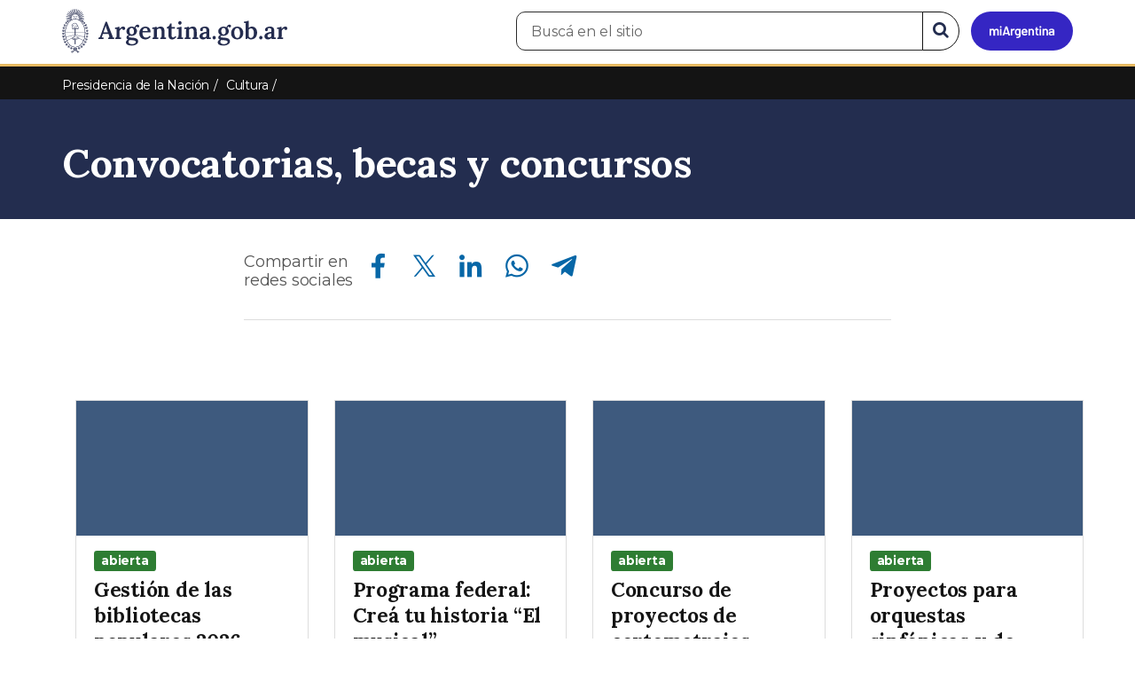

--- FILE ---
content_type: text/html; charset=utf-8
request_url: https://www.argentina.gob.ar/cultura/convocatorias
body_size: 8902
content:

 <!DOCTYPE html>
<html lang="es" dir="ltr" prefix="content: http://purl.org/rss/1.0/modules/content/ dc: http://purl.org/dc/terms/ foaf: http://xmlns.com/foaf/0.1/ rdfs: http://www.w3.org/2000/01/rdf-schema# sioc: http://rdfs.org/sioc/ns# sioct: http://rdfs.org/sioc/types# skos: http://www.w3.org/2004/02/skos/core# xsd: http://www.w3.org/2001/XMLSchema#">
<head>
  <link rel="profile" href="http://www.w3.org/1999/xhtml/vocab" />
  <meta name="viewport" content="width=device-width, initial-scale=1.0">
  <!-- Nav and address bar color -->
  <meta name="theme-color" content="#242C4F">
  <meta name="msapplication-navbutton-color" content="#242C4F">
  <meta name="apple-mobile-web-app-status-bar-style" content="#242C4F">
  <script>
  dataLayer = [{
    'userIPaddress': '192.168.32.103',
  }];
  </script>
  <!-- Google Tag Manager -->
  <script>(function(w,d,s,l,i){w[l]=w[l]||[];w[l].push({'gtm.start':
  new Date().getTime(),event:'gtm.js'});var f=d.getElementsByTagName(s)[0],
  j=d.createElement(s),dl=l!='dataLayer'?'&l='+l:'';j.async=true;j.src=
  'https://www.googletagmanager.com/gtm.js?id='+i+dl;f.parentNode.insertBefore(j,f);
  })(window,document,'script','dataLayer','GTM-P68ZXT');</script>
  <!-- End Google Tag Manager -->
  <meta http-equiv="Content-Type" content="text/html; charset=utf-8" />
<meta name="gtm-id" content="146149" />
<meta name="gtm-tipo" content="page" />
<meta name="gtm-padres" content="91231 239295" />
<meta name="gtm-padre" content="Cultura" />
<meta name="gtm-raiz" content="Presidencia de la Nación" />
<meta name="google-site-verification" content="fr0vldZfY64iDak0RkGzC7B2MBqjWAChwEIr8xTJomU" />
<link href="https://www.argentina.gob.ar/manifest.json" rel="manifest" />
<meta name="keywords" content="gobierno, argentino, nacional, gobierno argentino, gobierno nacional, República Argentina, administración, gestión, pública, administración pública, gestión pública, digital, trámites, servicios, trámites en línea, gobierno digital, servicios en línea, servicios digitales, Estado, transparencia, ciudadanos, modernización, organismo, organismo público, organismos públicos, organismos, beneficios, beneficios" />
<link rel="image_src" href="https://www.argentina.gob.ar/sites/default/files/argentina-fb.png" />
<link rel="canonical" href="https://www.argentina.gob.ar/cultura/convocatorias" />
<link rel="shortlink" href="https://www.argentina.gob.ar/node/146149" />
<meta property="og:site_name" content="Argentina.gob.ar" />
<meta property="og:url" content="https://www.argentina.gob.ar/cultura/convocatorias" />
<meta property="og:title" content="Convocatorias, becas y concursos" />
<meta property="og:updated_time" content="2023-12-18T10:44:13-03:00" />
<meta property="og:image" content="https://www.argentina.gob.ar/sites/default/files/argentina-fb.png" />
<meta name="twitter:card" content="summary" />
<meta name="twitter:url" content="https://www.argentina.gob.ar/cultura/convocatorias" />
<meta name="twitter:title" content="Convocatorias, becas y concursos" />
<meta name="twitter:image" content="https://www.argentina.gob.ar/sites/default/files/argentina-fb.png" />
<meta property="article:published_time" content="2019-05-02T10:09:08-03:00" />
<meta property="article:modified_time" content="2023-12-18T10:44:13-03:00" />
<link rel="shortcut icon" href="https://www.argentina.gob.ar/profiles/argentinagobar/themes/argentinagobar/argentinagobar_theme/favicon.ico" type="image/vnd.microsoft.icon" />
<link rel="apple-touch-icon" href="https://www.argentina.gob.ar/sites/default/files/icon/icon-180x180.png" sizes="180x180" />
<link rel="apple-touch-icon-precomposed" href="https://www.argentina.gob.ar/sites/default/files/icon/icon-180x180.png" sizes="180x180" />
  <title>Convocatorias, becas y concursos | Argentina.gob.ar</title>
  <style>
@import url("https://www.argentina.gob.ar/modules/system/system.base.css?t9apa0");
</style>
<style>
@import url("https://www.argentina.gob.ar/profiles/argentinagobar/modules/argentinagobar/argentinagobar_search/css/search.css?t9apa0");
@import url("https://www.argentina.gob.ar/profiles/argentinagobar/modules/argentinagobar/argentinagobar_webform/css/custom-chosen.css?t9apa0");
@import url("https://www.argentina.gob.ar/modules/field/theme/field.css?t9apa0");
@import url("https://www.argentina.gob.ar/profiles/argentinagobar/modules/contrib/field_hidden/field_hidden.css?t9apa0");
@import url("https://www.argentina.gob.ar/modules/node/node.css?t9apa0");
@import url("https://www.argentina.gob.ar/profiles/argentinagobar/modules/contrib/user_prune/css/user_prune.css?t9apa0");
@import url("https://www.argentina.gob.ar/profiles/argentinagobar/modules/contrib/views/css/views.css?t9apa0");
</style>
<style>
@import url("https://www.argentina.gob.ar/profiles/argentinagobar/modules/contrib/ctools/css/ctools.css?t9apa0");
@import url("https://www.argentina.gob.ar/profiles/argentinagobar/modules/contrib/drupar_filtros/css/galeria.css?t9apa0");
@import url("https://www.argentina.gob.ar/profiles/argentinagobar/modules/contrib/jgm_subastas/css/aabe.css?t9apa0");
@import url("https://www.argentina.gob.ar/profiles/argentinagobar/modules/contrib/panels/css/panels.css?t9apa0");
@import url("https://www.argentina.gob.ar/profiles/argentinagobar/modules/contrib/rate/rate.css?t9apa0");
@import url("https://www.argentina.gob.ar/profiles/argentinagobar/modules/argentinagobar/argentinagobar_campana_gubernamental/css/argentinagobar_campana_gubernamental.css?t9apa0");
</style>
<link type="text/css" rel="stylesheet" href="https://cdnjs.cloudflare.com/ajax/libs/font-awesome/4.7.0/css/font-awesome.css" media="all" />
<link type="text/css" rel="stylesheet" href="https://fonts.googleapis.com/css2?family=Encode+Sans:wght@100;200;300;400;500;600;700;800;900&amp;display=swap" media="all" />
<style>
@import url("https://www.argentina.gob.ar/profiles/argentinagobar/themes/contrib/poncho/vendor/bootstrap/css/bootstrap.min.css?t9apa0");
@import url("https://www.argentina.gob.ar/profiles/argentinagobar/themes/contrib/poncho/css/icono-arg.css?t9apa0");
@import url("https://www.argentina.gob.ar/profiles/argentinagobar/themes/contrib/poncho/css/poncho.min.css?t9apa0");
</style>
  <!-- HTML5 element support for IE6-8 -->
  <!--[if lt IE 9]>
    <script src="//html5shiv.googlecode.com/svn/trunk/html5.js"></script>
  <![endif]-->
  <script src="/profiles/argentinagobar/libraries/jquery.jquery-371/jquery-3.7.1.min.js?v=3.7.1"></script>
<script>jQuery.migrateMute=true;jQuery.migrateTrace=false;</script>
<script src="/profiles/argentinagobar/libraries/jquery.jquery-migrate/jquery-migrate-3.5.2.min.js?v=3.5.2"></script>
<script src="https://www.argentina.gob.ar/misc/jquery-extend-3.4.0.js?v=3.7.1"></script>
<script src="https://www.argentina.gob.ar/misc/jquery-html-prefilter-3.5.0-backport.js?v=3.7.1"></script>
<script src="https://www.argentina.gob.ar/misc/jquery.once.js?v=1.2"></script>
<script src="https://www.argentina.gob.ar/misc/drupal.js?t9apa0"></script>
<script src="https://www.argentina.gob.ar/profiles/argentinagobar/modules/contrib/jquery_update/js/jquery_browser.js?v=0.0.1"></script>
<script src="https://www.argentina.gob.ar/misc/form-single-submit.js?v=7.103"></script>
<script src="https://www.argentina.gob.ar/profiles/argentinagobar/modules/argentinagobar/argentinagobar_areas/js/colorFondoGrupoAtajos.js?t9apa0"></script>
<script src="https://www.argentina.gob.ar/profiles/argentinagobar/modules/argentinagobar/argentinagobar_tramites/js/resize_media.js?t9apa0"></script>
<script src="https://www.argentina.gob.ar/profiles/argentinagobar/modules/argentinagobar/argentinagobar_usuarios/js/limpiarCampo.js?t9apa0"></script>
<script src="https://www.argentina.gob.ar/profiles/argentinagobar/modules/contrib/entityreference/js/entityreference.js?t9apa0"></script>
<script src="https://www.argentina.gob.ar/sites/default/files/languages/es_-ItMtJilxuuiLFTCnmK_k5zP6zPqMXd_ji181zFXfvs.js?t9apa0"></script>
<script src="https://www.argentina.gob.ar/profiles/argentinagobar/modules/contrib/drupar_filtros/js/mdBlank.js?t9apa0"></script>
<script src="https://www.argentina.gob.ar/profiles/argentinagobar/modules/contrib/drupar_filtros/js/galeria.js?t9apa0"></script>
<script src="https://www.argentina.gob.ar/profiles/argentinagobar/modules/contrib/drupar_filtros/js/jquery.touchSwipe.min.js?t9apa0"></script>
<script src="https://www.argentina.gob.ar/profiles/argentinagobar/modules/contrib/jgm_subastas/js/aabe.js?t9apa0"></script>
<script src="https://www.argentina.gob.ar/profiles/argentinagobar/modules/argentinagobar/argentinagobar_bloques/js/fb-sdk.js?t9apa0"></script>
<script src="https://www.argentina.gob.ar/profiles/argentinagobar/modules/argentinagobar/argentinagobar_bloques/js/tw.js?t9apa0"></script>
<script src="https://www.argentina.gob.ar/profiles/argentinagobar/modules/argentinagobar/argentinagobar_bloques/js/wa.js?t9apa0"></script>
<script src="https://www.argentina.gob.ar/profiles/argentinagobar/modules/argentinagobar/argentinagobar_webform/js/button.js?t9apa0"></script>
<script src="https://www.argentina.gob.ar/profiles/argentinagobar/modules/contrib/vuce_calendario/js/button.js?t9apa0"></script>
<script src="https://www.argentina.gob.ar/profiles/argentinagobar/modules/argentinagobar/argentinagobar_campana_gubernamental/js/argentinagobar_campana_gubernamental.js?t9apa0"></script>
<script>dataLayer.push({
          'event_name': 'trackPageview',
          'nodo_id': '146149',
          'nodos_padres': '91231 239295',
          'org_dependencia': 'Cultura',
          'ministerio': 'Presidencia de la Nación',
          'cont_tipo': 'page',
        });</script>
<script src="https://www.argentina.gob.ar/profiles/argentinagobar/themes/contrib/poncho/vendor/bootstrap/js/bootstrap.min.js?t9apa0"></script>
<script src="https://www.argentina.gob.ar/profiles/argentinagobar/themes/contrib/poncho/js/scrolltotop.js?t9apa0"></script>
<script src="https://www.argentina.gob.ar/profiles/argentinagobar/themes/contrib/poncho/js/datatables.min.js?t9apa0"></script>
<script src="https://www.argentina.gob.ar/profiles/argentinagobar/themes/contrib/poncho/js/intl.min.js?t9apa0"></script>
<script src="https://www.argentina.gob.ar/profiles/argentinagobar/themes/contrib/poncho/js/device-breadcrumb.js?t9apa0"></script>
<script src="https://www.argentina.gob.ar/profiles/argentinagobar/themes/contrib/poncho/js/device-breadcrumb-listener.js?t9apa0"></script>
<script src="https://www.argentina.gob.ar/profiles/argentinagobar/modules/contrib/jquery_update/js/jquery_position.js?v=0.0.1"></script>
<script>jQuery.extend(Drupal.settings, {"basePath":"\/","pathPrefix":"","setHasJsCookie":0,"ajaxPageState":{"theme":"argentinagobar_theme","theme_token":"oQeeiz8HQZDgcP9D_TEpnVMJXBZG9iQ_LgnNdFd1sb0","js":{"profiles\/argentinagobar\/modules\/argentinagobar\/argentinagobar_search\/js\/solr_search.js":1,"profiles\/argentinagobar\/themes\/contrib\/bootstrap\/js\/bootstrap.js":1,"\/profiles\/argentinagobar\/libraries\/jquery.jquery-371\/jquery-3.7.1.min.js":1,"0":1,"\/profiles\/argentinagobar\/libraries\/jquery.jquery-migrate\/jquery-migrate-3.5.2.min.js":1,"misc\/jquery-extend-3.4.0.js":1,"misc\/jquery-html-prefilter-3.5.0-backport.js":1,"misc\/jquery.once.js":1,"misc\/drupal.js":1,"profiles\/argentinagobar\/modules\/contrib\/jquery_update\/js\/jquery_browser.js":1,"misc\/form-single-submit.js":1,"profiles\/argentinagobar\/modules\/argentinagobar\/argentinagobar_areas\/js\/colorFondoGrupoAtajos.js":1,"profiles\/argentinagobar\/modules\/argentinagobar\/argentinagobar_tramites\/js\/resize_media.js":1,"profiles\/argentinagobar\/modules\/argentinagobar\/argentinagobar_usuarios\/js\/limpiarCampo.js":1,"profiles\/argentinagobar\/modules\/contrib\/entityreference\/js\/entityreference.js":1,"public:\/\/languages\/es_-ItMtJilxuuiLFTCnmK_k5zP6zPqMXd_ji181zFXfvs.js":1,"profiles\/argentinagobar\/modules\/contrib\/drupar_filtros\/js\/mdBlank.js":1,"profiles\/argentinagobar\/modules\/contrib\/drupar_filtros\/js\/galeria.js":1,"profiles\/argentinagobar\/modules\/contrib\/drupar_filtros\/js\/jquery.touchSwipe.min.js":1,"profiles\/argentinagobar\/modules\/contrib\/jgm_subastas\/js\/aabe.js":1,"profiles\/argentinagobar\/modules\/argentinagobar\/argentinagobar_bloques\/js\/fb-sdk.js":1,"profiles\/argentinagobar\/modules\/argentinagobar\/argentinagobar_bloques\/js\/tw.js":1,"profiles\/argentinagobar\/modules\/argentinagobar\/argentinagobar_bloques\/js\/wa.js":1,"profiles\/argentinagobar\/modules\/argentinagobar\/argentinagobar_webform\/js\/button.js":1,"profiles\/argentinagobar\/modules\/contrib\/vuce_calendario\/js\/button.js":1,"profiles\/argentinagobar\/modules\/argentinagobar\/argentinagobar_campana_gubernamental\/js\/argentinagobar_campana_gubernamental.js":1,"1":1,"profiles\/argentinagobar\/themes\/contrib\/poncho\/vendor\/bootstrap\/js\/bootstrap.min.js":1,"profiles\/argentinagobar\/themes\/contrib\/poncho\/js\/scrolltotop.js":1,"profiles\/argentinagobar\/themes\/contrib\/poncho\/js\/datatables.min.js":1,"profiles\/argentinagobar\/themes\/contrib\/poncho\/js\/intl.min.js":1,"profiles\/argentinagobar\/themes\/contrib\/poncho\/js\/device-breadcrumb.js":1,"profiles\/argentinagobar\/themes\/contrib\/poncho\/js\/device-breadcrumb-listener.js":1,"profiles\/argentinagobar\/modules\/contrib\/jquery_update\/js\/jquery_position.js":1},"css":{"modules\/system\/system.base.css":1,"profiles\/argentinagobar\/modules\/argentinagobar\/argentinagobar_search\/css\/search.css":1,"profiles\/argentinagobar\/modules\/argentinagobar\/argentinagobar_webform\/css\/custom-chosen.css":1,"modules\/field\/theme\/field.css":1,"profiles\/argentinagobar\/modules\/contrib\/field_hidden\/field_hidden.css":1,"modules\/node\/node.css":1,"profiles\/argentinagobar\/modules\/contrib\/user_prune\/css\/user_prune.css":1,"profiles\/argentinagobar\/modules\/contrib\/views\/css\/views.css":1,"profiles\/argentinagobar\/modules\/contrib\/ctools\/css\/ctools.css":1,"profiles\/argentinagobar\/modules\/contrib\/drupar_filtros\/css\/galeria.css":1,"profiles\/argentinagobar\/modules\/contrib\/jgm_subastas\/css\/aabe.css":1,"profiles\/argentinagobar\/modules\/contrib\/panels\/css\/panels.css":1,"profiles\/argentinagobar\/modules\/contrib\/rate\/rate.css":1,"profiles\/argentinagobar\/modules\/argentinagobar\/argentinagobar_campana_gubernamental\/css\/argentinagobar_campana_gubernamental.css":1,"https:\/\/cdnjs.cloudflare.com\/ajax\/libs\/font-awesome\/4.7.0\/css\/font-awesome.css":1,"https:\/\/fonts.googleapis.com\/css2?family=Encode+Sans:wght@100;200;300;400;500;600;700;800;900\u0026display=swap":1,"profiles\/argentinagobar\/themes\/contrib\/poncho\/vendor\/bootstrap\/css\/bootstrap.min.css":1,"profiles\/argentinagobar\/themes\/contrib\/poncho\/css\/icono-arg.css":1,"profiles\/argentinagobar\/themes\/contrib\/poncho\/css\/poncho.min.css":1}},"urlIsAjaxTrusted":{"\/cultura\/convocatorias":true},"ogContext":{"groupType":"node","gid":"91231"},"bootstrap":{"anchorsFix":"0","anchorsSmoothScrolling":"0","formHasError":1,"popoverEnabled":1,"popoverOptions":{"animation":1,"html":0,"placement":"right","selector":"","trigger":"click","triggerAutoclose":1,"title":"","content":"","delay":0,"container":"body"},"tooltipEnabled":1,"tooltipOptions":{"animation":1,"html":0,"placement":"auto left","selector":"","trigger":"focus hover","delay":0,"container":"body"}}});</script>
</head>
<body class="html not-front not-logged-in no-sidebars page-node page-node- page-node-146149 node-type-page og-context og-context-node og-context-node-91231 i18n-es">
  <!-- Google Tag Manager (noscript) -->
  <noscript><iframe title="Script GTM" aria-hidden="true" src="//www.googletagmanager.com/ns.html?id=GTM-P68ZXT" style="display:none;visibility:hidden;height:0;width:0"></iframe></noscript>
  <!-- End Google Tag Manager (noscript) -->
    <h1 class="sr-only"><small>Presidencia de la Nación</small></h1>
  <div id="skip-link">
    <a href="#main-content" class="element-invisible element-focusable">Pasar al contenido principal</a>
  </div>
    
<header>
    <nav class="navbar navbar-top navbar-default border-bottom-amarillo">
      <div class="container">
        <div>
          <div class="navbar-header">
            <a class="navbar-brand" href="/" id="navbar-brand" aria-label="Argentina.gob.ar Presidencia de la Nación">
                              <img src="/profiles/argentinagobar/themes/argentinagobar/argentinagobar_theme/logo_argentina-azul.svg" alt="Argentina.gob.ar" height="50" width="254" />
                                                      </a>
              <a class="btn btn-mi-argentina btn-login visible-xs bg-miarg-azul" href="https://mi.argentina.gob.ar" title="Ingresar a Mi Argentina">
                  <i class="icono-arg-mi-argentina text-white"></i><span class="sr-only">Ir a Mi Argentina</span></a>
                                      <button onclick="jQuery('.navbar.navbar-top').addClass('state-search');" class="btn btn-mi-argentina btn-login visible-xs" aria-labelledby="edit-keys"><span class="fa fa-search fa-fw"></span><span class="sr-only">Buscar</span></button>       
                            </div>

                                          <div class="nav navbar-nav navbar-right hidden-xs">
    <button onclick="jQuery('.navbar.navbar-top').removeClass('state-search');" class="btn btn-link btn-search-reset visible-xs"> <i class="fa fa-times"><span class="sr-only">Cerrar el buscador</span></i></button>
    <div id="cd-login">
      
  <a href="https://mi.argentina.gob.ar/" id="btn-mi-argentina" class="btn hidden-xs p-l-1  btn-login bg-miarg-azul" aria-label="Ingresar a Mi Argentina">
<i class=" fa-3x fa icono-arg-mi-argentina-extended text-white p-t-0"><span class="sr-only">Mi Argentina</span></i></a>
</div>
<!-- <section id="block-argentinagobar-search-apache-solr-search-navbar" class="block block-argentinagobar-search clearfix"> -->

      
  <div class="pull-left">
  <form class="main-form" role="search" action="/cultura/convocatorias" method="post" id="apachesolr-search-custom-page-search-form" accept-charset="UTF-8"><div><input type="hidden" name="form_build_id" value="form-pCKswbM_JN1R-ewgH2Hhb3-oA1_FJt1qRMOop2Qjzwg" />
<input type="hidden" name="form_id" value="apachesolr_search_custom_page_search_form" />
<div style="display:none;"><div class="form-item form-item-tarro-de-miel form-type-textfield form-group"> <label class="control-label" for="edit-tarro-de-miel">Dejar en blanco</label>
<input class="form-control form-text" type="text" id="edit-tarro-de-miel" name="tarro_de_miel" value="" size="60" maxlength="128" /></div></div><div class="input-group">
  <label class="sr-only" for="edit-keys">Buscar en el sitio</label><input placeholder="Buscá en el sitio" id="edit-keys" class="input-search form-control form-text" aria-label="Buscá en el sitio" type="text" name="keys" value="" size="20" maxlength="255" /><span class="input-group-btn"><button class="bg-white btn-search-reset btn btn-primary form-submit" aria-labelledby="edit-keys" aria-label="Buscar" type="submit" id="edit-submit" name="op" value="&lt;i class=&quot;fa fa-search text-primary&quot;&gt;&lt;/i&gt;&lt;span class=&quot;sr-only&quot;&gt;Buscar en el sitio&lt;/span&gt;"><i class="fa fa-search text-primary"></i><span class="sr-only">Buscar en el sitio</span></button>
</span></div>
</div></form></div>

<!-- </section> -->
</div>
                        
        </div>
      </div>
    </nav>
  </header>
<main>

    
            <span id="main-content"></span>
      <div class="container">
                        </div>
        <div class="region region-content">
     <div id="block-system-main" class="block block-system clearfix">

      
    <div class="panel-pane pane-jumbotron"  >
  
  
  <div class="pane-content">
    
    <div class="jumbotron m-t-0">

    <div class="jumbotron_bar">
      <div class="container">
        <div class="row">
          <div class="col-md-12">
            <ol class="breadcrumb" itemscope itemtype="https://schema.org/BreadcrumbList"><li itemprop="itemListElement" itemscope itemtype="https://schema.org/ListItem" ><a itemprop="item" href="/"><span itemprop="name">Inicio</span></a><meta itemprop="position" content="1" /></li>
<li itemprop="itemListElement" itemscope itemtype="https://schema.org/ListItem" ><a itemprop="item" href="/presidencia"><span itemprop="name">Presidencia de la Nación</span></a><meta itemprop="position" content="2" /></li>
<li itemprop="itemListElement" itemscope itemtype="https://schema.org/ListItem" ><a itemprop="item" href="/cultura"><span itemprop="name">Cultura</span></a><meta itemprop="position" content="3" /></li>
<li class="active" itemprop="itemListElement" itemscope itemtype="https://schema.org/ListItem" ><span itemprop="name">Convocatorias, becas y concursos</span><meta itemprop="position" content="4" /></li>
</ol>          </div>
        </div>
      </div>
    </div>
  </div>

    <div id="encabezado">
      <div class="bg-arg-azul container-fluid p-y-2">
         <div class="container">
     <div class="row">
         <div class="col-md-9 col-xs-12 col-sm-12">
              <h1>Convocatorias, becas y concursos</h1>
                       </div>
      </div>
 </div>


      </div>
    </div>



  </div>

  
  </div>
<section>
  <article class="container content_format">
    <div class="col-md-8 col-md-offset-2">
      <div class="panel-pane pane-redes-sociales"  >
  
  
  <div class="pane-content">
    <div class="section-actions social-share">
  <p>Compartir en<br> redes sociales</p>
  <div class="item-list"><ul class="list-inline"><li class="first"><a href="https://www.facebook.com/sharer/sharer.php?u=https%3A%2F%2Fwww.argentina.gob.ar%2Fcultura%2Fconvocatorias&amp;amp;title=Convocatorias%2C+becas+y+concursos" target="_blank" rel="noopener noreferrer"><span class="sr-only">Compartir en Facebook</span><i class="icono-arg-facebook-f-" aria-hidden="true"></i></a></li>
<li><a href="https://x.com/share?url=https%3A%2F%2Fwww.argentina.gob.ar%2Fcultura%2Fconvocatorias&amp;amp;title=Convocatorias%2C+becas+y+concursos" target="_blank" rel="noopener noreferrer"><span class="sr-only">Compartir en X</span><i class="icono-arg-twitter-pajaro" aria-hidden="true"></i></a></li>
<li><a href="https://www.linkedin.com/shareArticle?mini=true&amp;url=https%3A%2F%2Fwww.argentina.gob.ar%2Fcultura%2Fconvocatorias" target="_blank" rel="noopener noreferrer"><span class="sr-only">Compartir en Linkedin</span><i class="icono-arg-linkedin-in" aria-hidden="true"></i></a></li>
<li><a href="https://web.whatsapp.com/send?text=https%3A%2F%2Fwww.argentina.gob.ar%2Fcultura%2Fconvocatorias" target="_blank" rel="noopener noreferrer" id="linkWA"><span class="sr-only">Compartir en Whatsapp</span><i class="icono-arg-whatsapp-telefono" aria-hidden="true"></i></a></li>
<li class="last"><a href="https://t.me/share/url?url=https%3A%2F%2Fwww.argentina.gob.ar%2Fcultura%2Fconvocatorias" target="_blank" rel="noopener noreferrer" id="linkTG1"><span class="sr-only">Compartir en Telegram</span><i class="icono-arg-telegram-avion" aria-hidden="true"></i></a></li>
</ul></div></div>  </div>

  
  </div>
<div class="panel-separator"></div><div class="panel-pane pane-separador"  >
  
  
  <div class="pane-content">
    <hr>  </div>

  
  </div>
    </div>
  </article>
</section>
<section>
  <div class="container">
    <div class="panel-pane pane-block pane-argentinagobar-formularios-convocatorias-consulta"  >
  
  
  <div class="pane-content">
    <div class="container">
    <div class="row">
        <div class="col-md-12">
            <div class="row panels-row">
                                    <div class="col-xs-12 col-sm-6 col-md-3">
                        <a class="panel panel-default panel-icon panel-secondary" href="https://www.argentina.gob.ar/cultura/convocatorias/16684">
                            <div style="background-image:url('https://www.cultura.gob.ar/media/uploads/conabip_gestion-2026.jpg');" class="panel-heading">
                            </div>
                            <div class="panel-body">
                                                                <span class="label label-success">abierta</span>
                                <h3>Gestión de las bibliotecas populares 2026</h3>
                                <p style="font-size: 12px;">Está disponible el trámite para solicitar los recursos para la gestión de las bibliotecas populares registradas en la CONABIP. La línea de financiamiento permitirá cubrir gastos de funcionamiento en bibliotecas de todo el país.</p>
                                                                                                       <hr style="margin: 10px 0px;">
                                       <p style="font-size: 12px;">Tenés tiempo hasta el 31 de diciembre de 2026</p>
                                                                
                            </div>
                        </a>
                    </div>
                                    <div class="col-xs-12 col-sm-6 col-md-3">
                        <a class="panel panel-default panel-icon panel-secondary" href="https://www.argentina.gob.ar/cultura/convocatorias/16504">
                            <div style="background-image:url('https://www.cultura.gob.ar/media/uploads/tnc_la-revista-del-cervantes_2025.jpeg');" class="panel-heading">
                            </div>
                            <div class="panel-body">
                                                                <span class="label label-success">abierta</span>
                                <h3>Programa federal: Creá tu historia “El musical”</h3>
                                <p style="font-size: 12px;">Convocatoria federal para la selección de talentos jóvenes en dramaturgia y composición musical para la realización de una comedia musical original.</p>
                                                                                                       <hr style="margin: 10px 0px;">
                                       <p style="font-size: 12px;">Tenés tiempo hasta el 21 de marzo de 2026</p>
                                                                
                            </div>
                        </a>
                    </div>
                                    <div class="col-xs-12 col-sm-6 col-md-3">
                        <a class="panel panel-default panel-icon panel-secondary" href="https://www.argentina.gob.ar/cultura/convocatorias/16546">
                            <div style="background-image:url('https://www.cultura.gob.ar/media/uploads/10_flyer_-_programa_federal_de_apoyo_a_editoriales_independientes_2025_portada_web.jpg');" class="panel-heading">
                            </div>
                            <div class="panel-body">
                                                                <span class="label label-success">abierta</span>
                                <h3>Concurso de proyectos de cortometrajes “Arte Registrado” 2025</h3>
                                <p style="font-size: 12px;">Por segundo año consecutivo, el INCAA y el FNA lanzan esta convocatoria, en todo el territorio nacional, que premia ocho proyectos dedicados a artistas en actividad con inserción local. Cada premio es de USD 6.000 e incluye la realización de un corto de entre 5 y 10 minutos.</p>
                                                                                                       <hr style="margin: 10px 0px;">
                                       <p style="font-size: 12px;">Tenés tiempo hasta el 03 de marzo de 2026</p>
                                                                
                            </div>
                        </a>
                    </div>
                                    <div class="col-xs-12 col-sm-6 col-md-3">
                        <a class="panel panel-default panel-icon panel-secondary" href="https://www.argentina.gob.ar/cultura/convocatorias/16595">
                            <div style="background-image:url('https://www.cultura.gob.ar/media/uploads/fna_concurso-proyecto-orquestas-subsidios2025.jpg');" class="panel-heading">
                            </div>
                            <div class="panel-body">
                                                                <span class="label label-success">abierta</span>
                                <h3>Proyectos para orquestas sinfónicas y de cámara</h3>
                                <p style="font-size: 12px;">El FNA y el INAMU convocan a participar de este concurso, destinado a apoyar iniciativas que fortalezcan el trabajo de las orquestas y promuevan el acceso al repertorio y a los materiales musicales indispensables para su desarrollo artístico.</p>
                                                                                                       <hr style="margin: 10px 0px;">
                                       <p style="font-size: 12px;">Tenés tiempo hasta el 27 de febrero de 2026</p>
                                                                
                            </div>
                        </a>
                    </div>
                                    <div class="col-xs-12 col-sm-6 col-md-3">
                        <a class="panel panel-default panel-icon panel-secondary" href="https://www.argentina.gob.ar/cultura/convocatorias/16685">
                            <div style="background-image:url('https://www.cultura.gob.ar/media/uploads/incaa_docu_digitales-2026.jpg');" class="panel-heading">
                            </div>
                            <div class="panel-body">
                                                                <span class="label label-success">abierta</span>
                                <h3>Primer llamado de largometrajes de documental digital 2026</h3>
                                <p style="font-size: 12px;">El INCAA abre esta convocatoria, que tiene como objeto respaldar y fomentar la creatividad emergente, brindando a los realizadores integrales el impulso para producir y dirigir sus ideas innovadoras en el mundo documental audiovisual.</p>
                                                                                                       <hr style="margin: 10px 0px;">
                                       <p style="font-size: 12px;">Tenés tiempo hasta el 20 de febrero de 2026</p>
                                                                
                            </div>
                        </a>
                    </div>
                                    <div class="col-xs-12 col-sm-6 col-md-3">
                        <a class="panel panel-default panel-icon panel-secondary" href="https://www.argentina.gob.ar/cultura/convocatorias/16597">
                            <div style="background-image:url('https://www.cultura.gob.ar/media/uploads/sjnlsm_01_2025.jpg');" class="panel-heading">
                            </div>
                            <div class="panel-body">
                                                                <span class="label label-success">abierta</span>
                                <h3>La Sinfónica Juvenil Nacional Libertador San Martín convoca a audiciones</h3>
                                <p style="font-size: 12px;">El llamado es para integrar todas las filas durante la temporada 2026. La inscripción termina el miércoles 4 de febrero.</p>
                                                                                                       <hr style="margin: 10px 0px;">
                                       <p style="font-size: 12px;">Tenés tiempo hasta el 04 de febrero de 2026</p>
                                                                
                            </div>
                        </a>
                    </div>
                                    <div class="col-xs-12 col-sm-6 col-md-3">
                        <a class="panel panel-default panel-icon panel-secondary" href="https://www.argentina.gob.ar/cultura/convocatorias/16549">
                            <div style="background-image:url('https://www.cultura.gob.ar/media/uploads/cnb_8515.jpg');" class="panel-heading">
                            </div>
                            <div class="panel-body">
                                                                <span class="label label-success">abierta</span>
                                <h3>Convocatoria para el Espacio de Arte Nacional 2026</h3>
                                <p style="font-size: 12px;">Artistas y curadores pueden presentar sus propuestas.</p>
                                                                                                       <hr style="margin: 10px 0px;">
                                       <p style="font-size: 12px;">Tenés tiempo hasta el 31 de enero de 2026</p>
                                                                
                            </div>
                        </a>
                    </div>
                                    <div class="col-xs-12 col-sm-6 col-md-3">
                        <a class="panel panel-default panel-icon panel-secondary" href="https://www.argentina.gob.ar/cultura/convocatorias/16671">
                            <div style="background-image:url('https://www.cultura.gob.ar/media/uploads/incaa_concurso_series-cortas-ficcion-2025.jpg');" class="panel-heading">
                            </div>
                            <div class="panel-body">
                                                                <span class="label label-danger">cerrada</span>
                                <h3>Concurso de series cortas de ficción 2025</h3>
                                <p style="font-size: 12px;">El INCAA lanza este certamen, una iniciativa destinada a respaldar y fomentar la creatividad en el sector audiovisual.</p>
                                                                                                
                            </div>
                        </a>
                    </div>
                                    <div class="col-xs-12 col-sm-6 col-md-3">
                        <a class="panel panel-default panel-icon panel-secondary" href="https://www.argentina.gob.ar/cultura/convocatorias/16596">
                            <div style="background-image:url('https://www.cultura.gob.ar/media/uploads/incaa_concurso_web_animacion_2025.jpg');" class="panel-heading">
                            </div>
                            <div class="panel-body">
                                                                <span class="label label-danger">cerrada</span>
                                <h3>Concurso “Cortometraje de animación 2025”</h3>
                                <p style="font-size: 12px;">El INCAA lanza este certamen, que busca impulsar la producción de proyectos animados, y promover nuevas voces y enfoques dentro del mundo audiovisual.</p>
                                                                                                
                            </div>
                        </a>
                    </div>
                                    <div class="col-xs-12 col-sm-6 col-md-3">
                        <a class="panel panel-default panel-icon panel-secondary" href="https://www.argentina.gob.ar/cultura/convocatorias/16547">
                            <div style="background-image:url('https://www.cultura.gob.ar/media/uploads/header-conv-iberorquestas-integrar_7fkshha.png');" class="panel-heading">
                            </div>
                            <div class="panel-body">
                                                                <span class="label label-danger">cerrada</span>
                                <h3>Convocatoria Iberorquestas Juveniles 2025: Galardón Jóvenes Intérpretes</h3>
                                <p style="font-size: 12px;">La propuesta tiende a destacar a aquellos intérpretes que mejor reflejen la misión, visión y objetivos que fundamentan el Programa Iberorquestas Juveniles. La inscripción se encuentra abierta hasta el 15 de enero de 2026.</p>
                                                                                                
                            </div>
                        </a>
                    </div>
                                    <div class="col-xs-12 col-sm-6 col-md-3">
                        <a class="panel panel-default panel-icon panel-secondary" href="https://www.argentina.gob.ar/cultura/convocatorias/16548">
                            <div style="background-image:url('https://www.cultura.gob.ar/media/uploads/images_2.jpeg');" class="panel-heading">
                            </div>
                            <div class="panel-body">
                                                                <span class="label label-danger">cerrada</span>
                                <h3>Convocatoria Iberorquestas Juveniles 2025: Agrupación Joven</h3>
                                <p style="font-size: 12px;">La convocatoria tiene el objetivo de destacar a aquellos intérpretes que mejor reflejen la misión, visión y objetivos que fundamentan el Programa Iberorquestas Juveniles. La inscripción se encuentra abierta hasta el 15 de enero de 2026.</p>
                                                                                                
                            </div>
                        </a>
                    </div>
                                    <div class="col-xs-12 col-sm-6 col-md-3">
                        <a class="panel panel-default panel-icon panel-secondary" href="https://www.argentina.gob.ar/cultura/convocatorias/16594">
                            <div style="background-image:url('https://www.cultura.gob.ar/media/uploads/incaa_concurso-opera-prima-2025.jpg');" class="panel-heading">
                            </div>
                            <div class="panel-body">
                                                                <span class="label label-danger">cerrada</span>
                                <h3>Concurso Ópera Prima 2025</h3>
                                <p style="font-size: 12px;">Una iniciativa del INCAA destinada a apoyar a productores, que estén acompañados de directores que aspiren dirigir su primer largometraje de ficción. Se busca respaldar y fomentar la creatividad emergente, brindando a los productores argentinos el impulso para producir sus ideas innovadoras en el mundo audiovisual.</p>
                                                                                                
                            </div>
                        </a>
                    </div>
                                    <div class="col-xs-12 col-sm-6 col-md-3">
                        <a class="panel panel-default panel-icon panel-secondary" href="https://www.argentina.gob.ar/cultura/convocatorias/15887">
                            <div style="background-image:url('https://www.cultura.gob.ar/media/uploads/54163719623_b6411a2752_w.jpg');" class="panel-heading">
                            </div>
                            <div class="panel-body">
                                                                <span class="label label-danger">cerrada</span>
                                <h3>Registro Argentino de Mercados Artesanales</h3>
                                <p style="font-size: 12px;">Destinado a mercados, áreas gubernamentales de gestión provincial y municipal, equipos y otros espacios de comercialización artesanales. La convocatoria estará vigente todo el año.</p>
                                                                                                
                            </div>
                        </a>
                    </div>
                                    <div class="col-xs-12 col-sm-6 col-md-3">
                        <a class="panel panel-default panel-icon panel-secondary" href="https://www.argentina.gob.ar/cultura/convocatorias/15098">
                            <div style="background-image:url('https://www.cultura.gob.ar/media/uploads/int_funcionamiento-de-sala-2025.png');" class="panel-heading">
                            </div>
                            <div class="panel-body">
                                                                <span class="label label-danger">cerrada</span>
                                <h3>Funcionamiento de Sala 2025</h3>
                                <p style="font-size: 12px;">Mediante este aporte, el Instituto Nacional del Teatro apoya a las Salas y Espacios de Teatro Independiente estables, contribuyendo a solventar costos de su funcionamiento.</p>
                                                                                                
                            </div>
                        </a>
                    </div>
                                    <div class="col-xs-12 col-sm-6 col-md-3">
                        <a class="panel panel-default panel-icon panel-secondary" href="https://www.argentina.gob.ar/cultura/convocatorias/15101">
                            <div style="background-image:url('https://www.cultura.gob.ar/media/uploads/redfederaldeteatros.jpg');" class="panel-heading">
                            </div>
                            <div class="panel-body">
                                                                <span class="label label-danger">cerrada</span>
                                <h3>Red Federal de Teatros</h3>
                                <p style="font-size: 12px;">Convocatoria para que los teatros argentinos de gestión provincial, municipal, universitaria y de colectividades formen parte de la Red. La inscripción se realiza a través del Registro Federal de Cultura.</p>
                                                                                                
                            </div>
                        </a>
                    </div>
                                    <div class="col-xs-12 col-sm-6 col-md-3">
                        <a class="panel panel-default panel-icon panel-secondary" href="https://www.argentina.gob.ar/cultura/convocatorias/15444">
                            <div style="background-image:url('https://www.cultura.gob.ar/media/uploads/conabip_convo_gestion-2025.png');" class="panel-heading">
                            </div>
                            <div class="panel-body">
                                                                <span class="label label-danger">cerrada</span>
                                <h3>Gestión de las bibliotecas populares 2025</h3>
                                <p style="font-size: 12px;">La CONABIP informa que está disponible el trámite para solicitar los recursos para la gestión de las bibliotecas populares registradas en la Comisión.</p>
                                                                                                
                            </div>
                        </a>
                    </div>
                                    <div class="col-xs-12 col-sm-6 col-md-3">
                        <a class="panel panel-default panel-icon panel-secondary" href="https://www.argentina.gob.ar/cultura/convocatorias/15124">
                            <div style="background-image:url('https://www.cultura.gob.ar/media/uploads/ecc_1_audiciones_2025.png');" class="panel-heading">
                            </div>
                            <div class="panel-body">
                                                                <span class="label label-danger">cerrada</span>
                                <h3>Escuela de Canto Coral abre la inscripción a las audiciones 2025</h3>
                                <p style="font-size: 12px;">La propuesta gratuita, destinada a los grupos entre 7 a 15 años y mayores de 16 en adelante, es una posibilidad de formar parte de un proyecto musical de excelencia, bajo la dirección de destacados maestros.</p>
                                                                                                
                            </div>
                        </a>
                    </div>
                                    <div class="col-xs-12 col-sm-6 col-md-3">
                        <a class="panel panel-default panel-icon panel-secondary" href="https://www.argentina.gob.ar/cultura/convocatorias/16593">
                            <div style="background-image:url('https://www.cultura.gob.ar/media/uploads/incaa_concurso-desarrollo-proyecto-audiovisual_2025.jpg');" class="panel-heading">
                            </div>
                            <div class="panel-body">
                                                                <span class="label label-danger">cerrada</span>
                                <h3>Concurso de Desarrollo de Proyecto Audiovisual de Largometraje o Serie de Ficción, Animación o Documental 2025</h3>
                                <p style="font-size: 12px;">Una iniciativa del INCAA que tiene por objeto respaldar, fomentar y premiar proyectos inéditos de largometrajes o series de ficción, animación o documental, brindando a los productores el impulso necesario para fortalecer y desarrollar sus propuestas innovadoras dentro del mundo audiovisual.</p>
                                                                                                
                            </div>
                        </a>
                    </div>
                                    <div class="col-xs-12 col-sm-6 col-md-3">
                        <a class="panel panel-default panel-icon panel-secondary" href="https://www.argentina.gob.ar/cultura/convocatorias/15445">
                            <div style="background-image:url('https://www.cultura.gob.ar/media/uploads/ibermusicas_catalogo.jpeg');" class="panel-heading">
                            </div>
                            <div class="panel-body">
                                                                <span class="label label-danger">cerrada</span>
                                <h3>Catálogo Iberoamericano de Partituras</h3>
                                <p style="font-size: 12px;">El Programa Ibermúsicas invita a los compositores a cargar sus obras y ser parte del catálogo, con acceso global y gratuito, que funciona como enlace directo con los creadores y editoriales.</p>
                                                                                                
                            </div>
                        </a>
                    </div>
                                    <div class="col-xs-12 col-sm-6 col-md-3">
                        <a class="panel panel-default panel-icon panel-secondary" href="https://www.argentina.gob.ar/cultura/convocatorias/16465">
                            <div style="background-image:url('https://www.cultura.gob.ar/media/uploads/fna_int_teatro-prestamos-uva_2025.png');" class="panel-heading">
                            </div>
                            <div class="panel-body">
                                                                <span class="label label-danger">cerrada</span>
                                <h3>Préstamos UVA tasa 0% para proyectos teatrales FNA/INT 2025</h3>
                                <p style="font-size: 12px;">La línea préstamos para proyectos teatrales FNA/INT 2025 busca financiar y promover proyectos escénicos de todo el país, apoyando la diversidad y el desarrollo de la actividad teatral nacional.</p>
                                                                                                
                            </div>
                        </a>
                    </div>
                
            </div>
        </div>
    </div>
</div>

<nav class="text-center">
    <ul class="pagination">

      
        
        <li class="page-item disabled">
            <a class="page-link" href="#" aria-label="Anterior">
                <span aria-hidden="true">&laquo;</span>
                <span class="sr-only">Anterior</span>
            </a>
        </li>

        
        <li class="page-item active">
          <span class="page-link">
            1            <span class="sr-only">(Actual)</span>
          </span>
        </li>

      
        
          <li class="page-item">
              <a class="page-link" href="/cultura/convocatorias?offset=20">
                2              </a>
          </li>

      
        
          <li class="page-item">
              <a class="page-link" href="/cultura/convocatorias?offset=40">
                3              </a>
          </li>

      
        
          <li class="page-item">
              <a class="page-link" href="/cultura/convocatorias?offset=60">
                4              </a>
          </li>

      
      
      
        
        <li class="page-item ">
            <a class="page-link" href="/cultura/convocatorias?offset=20" aria-label="Siguiente">
                <span aria-hidden="true">&raquo;</span>
                <span class="sr-only">Siguiente</span>
            </a>
        </li>

    </ul>
</nav>
  </div>

  
  </div>
  </div>
</section>

</div>
  </div>

    
</main>

<footer class="main-footer">
  <div class="container">
  <div class="row">
      <div class="col-md-4 col-sm-12">
                        <div class="region region-footer1">
    <section id="block-menu-menu-footer-1" class="block block-menu clearfix">

        <h2 class="block-title h3 section-title h3 section-title">Trámites</h2>
    
  <ul class="menu nav"><li class="first leaf"><a href="/turnos">Turnos</a></li>
<li class="leaf"><a href="/jefatura/innovacion-ciencia-y-tecnologia/innovacion/tramites-distancia-tad">Trámites a distancia</a></li>
<li class="last leaf"><a href="/miargentina/mesadeayuda">Atención a la ciudadanía</a></li>
</ul>
</section>
  </div>
                </div>
      <div class="col-md-4 col-sm-12">
                        <div class="region region-footer2">
    <section id="block-menu-menu-footer-2" class="block block-menu clearfix">

        <h2 class="block-title h3 section-title h3 section-title">Acerca de la República Argentina</h2>
    
  <ul class="menu nav"><li class="first leaf"><a href="/pais">Nuestro país</a></li>
<li class="leaf"><a href="/normativa">Leyes argentinas</a></li>
<li class="leaf"><a href="/organismos">Organismos</a></li>
<li class="last leaf"><a href="/desregulacion/mapa-del-estado">Mapa del Estado</a></li>
</ul>
</section>
  </div>
                </div>
      <div class="col-md-4 col-sm-12">
                        <div class="region region-footer3">
    <section id="block-menu-menu-footer-3" class="block block-menu clearfix">

        <h2 class="block-title h3 section-title h3 section-title">Acerca de Argentina.gob.ar</h2>
    
  <ul class="menu nav"><li class="first leaf"><a href="/acerca">Acerca de este sitio</a></li>
<li class="leaf"><a href="/terminos-y-condiciones">Términos y condiciones</a></li>
<li class="last leaf"><a href="/sugerencias">Sugerencias</a></li>
</ul>
</section>
  </div>
                </div>
  </div>
  </div>
  <div class="container-fluid border-top-amarillo">
    <div class="row sub-footer">
      <div class="container">
        <div class="col-sm-6 m-y-1 p-x-0">
                        <!-- <p class="text-muted small m-b-2">
              <a href="https://creativecommons.org/licenses/by/4.0/deed.es" target="_blank" rel="noreferrer">Los contenidos de Argentina.gob.ar están licenciados bajo Creative Commons Atribución 4.0 Internacional</a>            </p> -->
          
        </div>
      </div>
    </div>
  </div>
</footer>

  <script src="https://www.argentina.gob.ar/profiles/argentinagobar/modules/argentinagobar/argentinagobar_search/js/solr_search.js?t9apa0"></script>
<script src="https://www.argentina.gob.ar/profiles/argentinagobar/themes/contrib/bootstrap/js/bootstrap.js?t9apa0"></script>
  <div id="scrolltotop_parent">
      <div tabindex="0" id="scrolltotop_arrow">
        <i class="icono fa fa-arrow-circle-up" title="Scroll hacia arriba"></i><span class="sr-only">Scroll hacia arriba</span>
      </div>
  </div>
</body>
</html>
